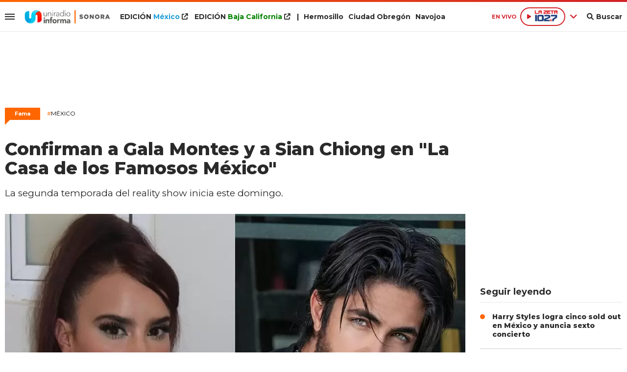

--- FILE ---
content_type: text/html; charset=ISO-8859-1
request_url: https://www.uniradiosonora.com/fama/confirman-gala-montes-sian-chiong-la-casa-famosos-mexico-n759637
body_size: 12009
content:
<!DOCTYPE html><html lang="es-MX" prefix="og: https://ogp.me/ns#"><head><title>Confirman a Gala Montes y a Sian Chiong en "La Casa de los Famosos México" - Uniradio Informa Sonora</title> <meta charset="iso-8859-1" /><meta name="description" content="La segunda temporada del reality show inicia este domingo." /><meta name="keywords" content="GALA MONTES, La Casa de los Famosos, La Casa de los Famosos México, Sian Chiong" /> <link rel="preload" href="https://statics.uniradiosonora.com/2024/07/crop/6698271944bc5__940x492.webp" as="image"> <link rel="canonical" href="https://www.uniradioinforma.com/fama/confirman-gala-montes-sian-chiong-la-casa-famosos-mexico-n759638" /> <meta name="robots" content="index, follow, max-image-preview:large"/> <link rel="amphtml" href="https://www.uniradiosonora.com/fama/confirman-gala-montes-sian-chiong-la-casa-famosos-mexico-n759637/amp"/> <meta property="og:url" content="https://www.uniradiosonora.com/fama/confirman-gala-montes-sian-chiong-la-casa-famosos-mexico-n759637" /> <meta property="og:title" content="Confirman a Gala Montes y a Sian Chiong en &quot;La Casa de los Famosos México&quot;" /> <meta property="og:description" content="La segunda temporada del reality show inicia este domingo." /> <meta property="og:image" content="https://statics.uniradiosonora.com/2024/07/6698271944bc5.jpg" /> <meta name="og:type" content="article" /> <meta name="og:site_name" content="Uniradio Informa Sonora" /> <meta name="og:region" content="Mexico" /> <meta name="og:country-name" content="Argentina" /> <meta name="twitter:card" content="summary_large_image" /> <meta name="twitter:title" content="Confirman a Gala Montes y a Sian Chiong en &quot;La Casa de los Famosos México&quot; - Uniradio Informa Sonora" /> <meta name="twitter:image" content="https://statics.uniradiosonora.com/2024/07/6698271944bc5.jpg" /> <meta name="twitter:site" content="@UniradioInforma" /> <meta name="twitter:creator" content="@UniradioInforma" /> <meta name="twitter:domain" content="https://www.uniradiosonora.com/" /> <meta name="twitter:description" content="La segunda temporada del reality show inicia este domingo." /> <script type="application/ld+json"> { "@context": "http:\/\/schema.org", "@type": "NewsArticle", "headline": "Confirman a Gala Montes y a Sian Chiong en \"La Casa de los Famosos M\u00e9xico\"", "name": "Confirman a Gala Montes y a Sian Chiong en \"La Casa de los Famosos M\u00e9xico\"", "description": "La segunda temporada del reality show inicia este domingo.", "url": "https:\/\/www.uniradiosonora.com\/fama\/confirman-gala-montes-sian-chiong-la-casa-famosos-mexico-n759637", "dateCreated": "2024-07-17T13:18:00-07:00", "dateModified": "2024-07-17T13:19:56-07:00", "articleSection": "Fama", "keywords": "", "datePublished": "2024-07-17T13:18:00-07:00", "publisher": { "@type": "Organization", "name": "Uniradio Informa Sonora", "logo": { "@type": "ImageObject", "url": "https:\/\/statics.uniradiosonora.com\/uniradio\/img\/global\/uniradio_rrss.png", "width": "512", "height": "512" } }, "mainEntityOfPage": { "@type": "WebPage", "@id": "https:\/\/www.uniradiosonora.com\/fama\/confirman-gala-montes-sian-chiong-la-casa-famosos-mexico-n759637" }, "author": { "@type": "Person", "name": "Uniradio Informa Sonora" }, "image": "https:\/\/statics.uniradiosonora.com\/2024\/07\/crop\/6698271944bc5__940x492.webp"
}</script> <script type="application/ld+json">{ "@context": "http://schema.org", "@type": "BreadcrumbList", "itemListElement": [{ "@type": "ListItem", "position": 1, "name": "Fama", "item": "https://www.uniradiosonora.com/fama/" },{ "@type": "ListItem", "position": 2, "name": "Confirman a Gala Montes y a Sian Chiong en &quot;La Casa de los Famosos México&quot;" }]
} </script> <meta name="theme-color" content="#ff6600"> <meta name="msapplication-navbutton-color" content="#ff6600"> <meta name="apple-mobile-web-app-status-bar-style" content="#ff6600"> <meta name="author" content="Sourtech"> <meta name="generator" content="AmuraCMS powered by Sourtech" /> <meta name="viewport" content="width=device-width, initial-scale=1"> <link rel="dns-prefetch" href="//code.jquery.com" /> <link rel="dns-prefetch" href="//fonts.googleapis.com" /> <link rel="dns-prefetch" href="//cdnjs.cloudflare.com" /> <link rel="dns-prefetch" href="//unpkg.com" /> <link rel="preconnect" href="https://fonts.googleapis.com"> <link rel="preconnect" href="https://fonts.gstatic.com" crossorigin> <link rel="dns-prefetch" href="//statics.uniradiosonora.com/"/><link rel="preconnect" href="https://statics.uniradiosonora.com/"/> <link rel="preload" href="https://fonts.googleapis.com/css2?family=Merriweather:wght@400;700&family=Montserrat:wght@400;500;600;700;800&display=swap" as="style" onload="this.onload=null;this.rel='stylesheet'"><link rel="preload" href="https://cdnjs.cloudflare.com/ajax/libs/font-awesome/6.1.0/css/all.min.css" as="style" onload="this.onload=null;this.rel='stylesheet'"><link rel="preload" href="https://cdnjs.cloudflare.com/ajax/libs/Swiper/7.0.2/swiper-bundle.css" as="style" onload="this.onload=null;this.rel='stylesheet'"><link rel="preload" href="https://cdnjs.cloudflare.com/ajax/libs/weather-icons/2.0.12/css/weather-icons.min.css" as="style" onload="this.onload=null;this.rel='stylesheet'"><link type="text/css" rel="stylesheet" href="https://statics.uniradiosonora.com/uniradio/css/uniradio.sonora.css?v=1690839493" /> <link rel="preload" as="font" href="https://statics.uniradiosonora.com/uniradio/webfonts/fa-solid-900.woff2" type="font/woff2" crossorigin="anonymous"><link rel="preload" as="font" href="https://statics.uniradiosonora.com/uniradio/webfonts/fa-brands-400.woff2" type="font/woff2" crossorigin="anonymous"> <link rel="shortcut icon" href="https://statics.uniradiosonora.com/uniradio/img/global/favicon.son.png"/><link rel="icon" href="https://statics.uniradiosonora.com/uniradio/img/global/favicon.son.png" sizes="32x32" /><link rel="apple-touch-icon" href="https://statics.uniradiosonora.com/uniradio/img/global/favicon.son.png" /><meta name="msapplication-TileImage" content="https://statics.uniradiosonora.com/uniradio/img/global/favicon.son.png" /> <!-- Global site tag (gtag.js) - Google Analytics --><script async src="https://www.googletagmanager.com/gtag/js?id=UA-15309780-1"></script><script>window.dataLayer= window.dataLayer || [];function gtag(){dataLayer.push(arguments);}	gtag('js', new Date());gtag('config', 'UA-15309780-1');</script> <!-- ANALYTICS 4 --><script async src="https://www.googletagmanager.com/gtag/js?id=G-280TDYEPEC"></script><script> window.dataLayer = window.dataLayer || []; function gtag(){dataLayer.push(arguments);} gtag('js', new Date()); gtag('config', 'G-280TDYEPEC');</script> <script type="text/javascript" language="javascript">	var sitioEplanning = '6a628';	var seccionEplanning = 'fama';	var subseccionEplanning = '';	var arrayPosiciones = new Array('PHmovil', 'M1', 'M2', 'M2P', 'M3', 'PHdesktop', 'Leaderboard', 'Box1','Box2', 'Leftbox', 'Bigbox', 'Halfpage', 'Flotantefijo');</script> <script type="text/javascript" src="https://statics.uniradiobaja.com/uniradio/js/eplanning.js"></script> </head><body> <main id="front" class="uniradio_sonora" data-root="https://www.uniradiosonora.com/"> <div class="stk-header"><div class="satelite v-light"><div class="wrapper"><div class="left-items"><div class="hamburger"><div class="hamburger-inner"><div class="bar bar1"></div><div class="bar bar2"></div><div class="bar bar3"></div><div class="bar bar4"></div></div></div> <div class="logo-top fijo"><a href="https://www.uniradiosonora.com/" title="Uniradio Informa Sonora"><img src="https://statics.uniradiosonora.com/uniradio/img/global/uniradio-informa-sonora.svg" alt="Uniradio Informa Sonora" width="455" height="72"></a></div><div class="top-nav"><ul><li class="edi mexico"><a target="_blank" href="https://www.uniradioinforma.com/" title="M&eacute;xico">EDICI&Oacute;N <span>M&eacute;xico</span> <i class="fa fa-external-link"></i></a></li> <li class="edi baja"><a target="_blank" href="https://www.uniradiobaja.com/" title="Baja California">EDICI&Oacute;N <span>Baja California</span> <i class="fa fa-external-link"></i></a></li> <li>|</li><li><a href="https://www.uniradiosonora.com/region/hermosillo" title="Hermosillo">Hermosillo</a></li><li><a href="https://www.uniradiosonora.com/region/ciudad-obregon" title="Ciudad Obreg&oacute;n">Ciudad Obreg&oacute;n</a></li><li><a href="https://www.uniradiosonora.com/region/navojoa" title="Navojoa">Navojoa</a></li></ul></div></div><div class="right-items fijo"><span class="fecha">M&eacute;xico 29 Enero de 2026</span> <div class="p-audio-stream p_sticky" id="jp_container_uniradio" role="application" aria-label="media player"> <div class="radio-controls"> <span class="live">EN VIVO</span> <div class="radio-actual"> <div class="radio listening" data-station="https://streamingcwsradio30.com:7027/stream?type=http&nocache=1"> <span class="play"><i class="fa-solid fa-play icon"></i></span><span><img src="https://statics.uniradiosonora.com/uniradio/img/global/1027-la-zeta.svg" width="64" height="34" alt="Zeta"></span> </div> </div> <span class="more"><i class="fa-solid fa-angle-down"></i></span> <div class="radios-list"> <div class="radio not" data-station="https://streamingcwsradio30.com:7026/stream?type=http&nocache=1"> <span class="play"><i class="fa-solid fa-play icon"></i></span> <span><img src="https://statics.uniradiosonora.com/uniradio/img/global/1003-stereo.svg" width="97" height="34" alt="Stereo 100.3 FM en vivo"></span> </div> <div class="radio not" data-station="https://streamingcwsradio30.com:7028/stream?type=http&nocache=1"> <span class="play"><i class="fa-solid fa-play icon"></i></span> <span><img src="https://statics.uniradiosonora.com/uniradio/img/global/1019-invasora.svg" width="150" height="64" alt="Invasora"></span> </div> <div class="radio not" data-station="https://streamingcwsradio30.com:7030/stream?type=http&nocache=1"> <span class="play"><i class="fa-solid fa-play icon"></i></span> <span><img src="https://statics.uniradiosonora.com/uniradio/img/global/985-la-zeta.svg" width="67" height="35" alt="La Zeta 95.5"></span> </div> <div class="radio not" data-station="https://streamingcwsradio30.com:7029/stream?type=http&nocache=1"> <span class="play"><i class="fa-solid fa-play icon"></i></span> <span><img src="https://statics.uniradiosonora.com/uniradio/img/global/905-invasora.svg" width="150" height="61" alt="Ã‘a Invasora 90.5"></span> </div> <div class="radio not" data-station="https://streamingcwsradio30.com:7032/stream?type=http&nocache=1"> <span class="play"><i class="fa-solid fa-play icon"></i></span> <span><img src="https://statics.uniradiosonora.com/uniradio/img/global/889-la-zeta.svg" width="150" height="81" alt="La Zeta 88.9"></span> </div> <div class="radio not" data-station="	https://streamingcwsradio30.com:7031/stream?type=http&nocache=1"> <span class="play"><i class="fa-solid fa-play icon"></i></span> <span><img src="https://statics.uniradiosonora.com/uniradio/img/global/1045_ke.svg" width="150" height="65" alt="Ke 104.5"></span> </div> </div> </div> <div id="radio_uniradio_header" class="jp-jplayer"></div> </div> <div class="bt-search"><div class="bt-search-open"><i class="fas fa-search"></i><span>Buscar</span></div> </div> </div></div><div class="mwrapper"><div class="sub-top"><div class="categorias"><a href="https://www.uniradiosonora.com/sociedad/" class="" title="Sociedad" >Sociedad</a><a href="https://www.uniradiosonora.com/gobierno/" class="" title="Gobierno" >Gobierno</a><a href="https://www.uniradiosonora.com/policiaca/" class="" title="Policiaca" >Policiaca</a><a href="https://www.uniradiosonora.com/salud/" class="" title="Salud" >Salud</a><a href="https://www.uniradiosonora.com/fama/" class="" title="Fama" >Fama</a><a href="https://www.uniradiosonora.com/negocios/" class="" title="Negocios" >Negocios</a><a href="https://www.uniradiosonora.com/mundo/" class="" title="Mundo" >Mundo</a><a href="https://www.uniradiosonora.com/deportes/" class="" title="Deportes" >Deportes</a><a href="https://www.uniradiosonora.com/ciencia-tecnologia/" class="" title="Ciencia y tecnología" >Ciencia y tecnología</a><a href="https://www.uniradiosonora.com/viral/" class="" title="Viral" >Viral</a> <a href="https://www.uniradiosonora.com/especial/naranjeros" title="Naranjeros" class="ahorra-dinero" style="color: #f60;">Naranjeros</a></li> </div> <div class="info-top"></div></div></div></div></div><div id="bn"></div> <div class="menu-desp"><nav class="nav-desp"><div id="close-menu" class="close"><i class="fa-solid fa-xmark"></i></div><div class="logo"><a href="https://www.uniradiosonora.com/" title="Uniradio Informa Sonora"><img src="https://statics.uniradiosonora.com/uniradio/img/global/uniradio-informa-sonora.svg" alt="Uniradio Informa Sonora" width="320" height="38"></a></div><div class="search-area"> <form id="search" class="frmSearch" method="get" action="https://www.uniradiosonora.com/search"> <input type="search" name="q" placeholder="Buscar" class="search-input"> <button class="action" aria-label="Buscar"><i class="fas fa-search"></i></button> </form> </div><ul class="menu-nav"> <li class="edicion mexico"><a target="_blank" href="https://www.uniradioinforma.com/" class="active" title="M&eacute;xico">EDICI&Oacute;N <span>M&eacute;xico</span></a> <i class="fa fa-external-link"></i></li> <li class="edicion baja"><a target="_blank" href="https://www.uniradiobaja.com/" class="active" title="Baja California">EDICI&Oacute;N <span>Baja California</span></a> <i class="fa fa-external-link"></i></li> <li class="edicion"><a href="https://www.uniradiosonora.com/region/hermosillo" class="active" title="Hermosillo"><i class="fas fa-plus"></i> Hermosillo</a></li> <li class="edicion"><a href="https://www.uniradiosonora.com/region/ciudad-obregon" class="active" title="Ciudad Obreg&oacute;n"><i class="fas fa-plus"></i> Ciudad Obreg&oacute;n</a></li><li class="edicion"><a href="https://www.uniradiosonora.com/region/navojoa" class="active" title="Navojoa"><i class="fas fa-plus"></i> Navojoa</a></li> <li class=""><a href="https://www.uniradiosonora.com/ultimas-noticias/" title="Últimas Noticias" class="">Últimas Noticias</a></li> <li class=""><a href="https://www.uniradiosonora.com/sociedad/" title="Sociedad" class="">Sociedad</a></li> <li class=""><a href="https://www.uniradiosonora.com/gobierno/" title="Gobierno" class="">Gobierno</a></li> <li class=""><a href="https://www.uniradiosonora.com/policiaca/" title="Policiaca" class="">Policiaca</a></li> <li class=""><a href="https://www.uniradiosonora.com/salud/" title="Salud" class="">Salud</a></li> <li class=""><a href="https://www.uniradiosonora.com/fama/" title="Fama" class="">Fama</a></li> <li class=""><a href="https://www.uniradiosonora.com/negocios/" title="Negocios" class="">Negocios</a></li> <li class=""><a href="https://www.uniradiosonora.com/mundo/" title="Mundo" class="">Mundo</a></li> <li class=""><a href="https://www.uniradiosonora.com/deportes/" title="Deportes" class="">Deportes</a></li> <li class=""><a href="https://www.uniradiosonora.com/ciencia-tecnologia/" title="Ciencia y tecnología" class="">Ciencia y tecnología</a></li> <li class=""><a href="https://www.uniradiosonora.com/viral/" title="Viral" class="">Viral</a></li> <li class=""><a href="https://www.uniradiosonora.com/reportajes-especiales/" title="Reportajes Especiales" class="active">Reportajes Especiales</a></li> <li class=""><a href="https://www.uniradiosonora.com/columnas/" title="Columnas" class="active">Columnas</a></li> <li class="ahorra-dinero"><a href="https://www.uniradiosonora.com/especial/naranjeros" title="Naranjeros" style="background: #f60;">Naranjeros</a></li></ul><div class="social"> <a href="https://www.facebook.com/UniradioSonora" target="_blank" rel="noopener nofollow" aria-label="Facebook"><i class="fab fa-facebook-f"></i></a> <a href="https://twitter.com/uniradiosonora" target="_blank" rel="noopener nofollow" aria-label="Twitter"><i class="fab fa-twitter"></i></a> <a href="https://www.youtube.com/@uniradiosonora/" target="_blank" rel="noopener nofollow" aria-label="Youtube"><i class="fab fa-youtube"></i></a> <a href="https://www.instagram.com/uniradiosonora/" target="_blank" rel="noopener nofollow" aria-label="Instagram"><i class="fab fa-instagram"></i></a> <a href="https://www.tiktok.com/@uniradiosonora" target="_blank" rel="noopener nofollow" aria-label="TikTok"><i class="fab fa-tiktok"></i></a> </div> <p class="emis"><strong>Emisoras de radio</strong></p> <div class="columns dos"> <div class="col"> <p class="emis">San Diego</p> <div class="emisoras"> <a href="https://www.invasora997.com" title="Invasora" target="_blank"><img src="https://statics.uniradiosonora.com/uniradio/img/global/emisoras/bc/invasora_997.png" alt="Invasora" width="150" height="73" loading="lazy"></a><a href="https://www.pulsarfm.com" title="Pulsar" target="_blank"><img src="https://statics.uniradiosonora.com/uniradio/img/global/emisoras/bc/pulsar_1073.png" alt="Pulsar" width="150" height="59" loading="lazy"></a> </div> </div> <div class="col"> <p class="emis">Tijuana</p> <div class="emisoras"> <a href="https://www.invasora945.com" title="Invasora 94.5" target="_blank"><img src="https://statics.uniradiosonora.com/uniradio/img/global/emisoras/bc/invasora_945.png" alt="La Invasora" width="150" height="73" loading="lazy"></a><a href="http://www.lapoderosa860.com/" title="La Poderosa 860" target="_blank"><img src="https://statics.uniradiosonora.com/uniradio/img/global/emisoras/bc/poderosa_860.png" alt="La Poderosa" width="150" height="50" loading="lazy"></a><a href="https://www.pulsarfm.com" title="Pulsar" target="_blank"><img src="https://statics.uniradiosonora.com/uniradio/img/global/emisoras/bc/pulsar_1073.png" alt="Pulsar" width="150" height="59" loading="lazy"></a> </div> </div> </div> <div class="columns dos"> <div class="col"> <p class="emis">Mexicali</p> <div class="emisoras"> <a href="https://www.invasora1049.com/" title="Invasora 104.9" target="_blank"><img src="https://statics.uniradiosonora.com/uniradio/img/global/emisoras/mexicali/invasora_1049.png" alt="La Invasora" width="150" height="69" loading="lazy"></a> </div> </div> <div class="col"> <p class="emis">Hermosillo</p> <div class="emisoras"> <a href="https://www.stereo100.com.mx" title="Stereo" target="_blank"><img src="https://statics.uniradiosonora.com/uniradio/img/global/emisoras/sonora/stereo_1003.png" alt="Stereo" width="150" height="65" loading="lazy"></a><a href="https://www.invasora1019.com" title="Invasora" target="_blank"><img src="https://statics.uniradiosonora.com/uniradio/img/global/emisoras/sonora/invasora_1019.png" alt="Invasora" width="150" height="64" loading="lazy"></a><a href="https://www.lazeta1027.com" title="La Z" target="_blank"><img src="https://statics.uniradiosonora.com/uniradio/img/global/emisoras/sonora/z_102.7.png" alt="La Z" width="150" height="78" loading="lazy"></a> </div> </div> </div> <div class="columns dos"> <div class="col"> <p class="emis">CD. Obreg&oacute;n</p> <div class="emisoras"> <a href="https://www.invasora905.com" title="Invasora 94.5" target="_blank"><img src="https://statics.uniradiosonora.com/uniradio/img/global/emisoras/sonora/invasora_905.png" alt="La Invasora" width="150" height="61" loading="lazy"></a><a href="https://www.lazeta985.com" title="La Z" target="_blank"><img src="https://statics.uniradiosonora.com/uniradio/img/global/emisoras/sonora/z_985.png" alt="La Z" width="150" height="78" loading="lazy"></a> </div> </div> <div class="col"> <p class="emis">Navojoa</p> <div class="emisoras"> <a href="https://www.ke1045.com" title="KE" target="_blank"><img src="https://statics.uniradiosonora.com/uniradio/img/global/emisoras/sonora/ke_1045.png" alt="KE" width="150" height="65" loading="lazy"></a><a href="https://www.zeta889.com" title="La Z" target="_blank"><img src="https://statics.uniradiosonora.com/uniradio/img/global/emisoras/sonora/z_889.png" alt="La Z" width="150" height="81" loading="lazy"></a> </div> </div> </div> </nav></div> <div class="contoy"> <div class="ficha-container"><div class="wrapper"> <div class="ada ada_top ada_mod" data-id="AD69|SON_LEADERBOARD"> <div class="ada-wrapper" > <div id='div-ada-69' style='width:728px; height:90px' class="ada-content"> <script type="text/javascript">eplAD4M("Leaderboard");</script> </div> </div> </div> <a class="tag" href="https://www.uniradiosonora.com/fama/" title="Fama">Fama</a> <p class="ky"><a href="https://www.uniradiosonora.com/temas/mexico-t17" title="México"><span>#</span>México</a></p> <div class="columns tres-uno"> <div class="col" > <div class="article infinit"> <article class="precontent obsAmuraArticle" data-link="https://www.uniradiosonora.com/fama/confirman-gala-montes-sian-chiong-la-casa-famosos-mexico-n759637" data-title="Confirman a Gala Montes y a Sian Chiong en &quot;La Casa de los Famosos México&quot;"> <h1 class="tit-ficha">Confirman a Gala Montes y a Sian Chiong en "La Casa de los Famosos México"</h1> <h2 class="sufix-ficha">La segunda temporada del reality show inicia este domingo.</h2> </article> <figure class="image-detail"> <picture> <source type="image/webp" media="(min-width: 1000px)" srcset="https://statics.uniradiosonora.com/2024/07/crop/6698271944bc5__940x492.webp"> <img class="cst_img" src="https://statics.uniradiosonora.com/2024/07/crop/6698271944bc5__400x209.webp" width="940" height="492" alt="Gala Montes y Sian Chiong" longdesc="IG: galamontes/sian_oficial" > </picture> <figcaption>Gala Montes y Sian Chiong <strong>IG: galamontes/sian_oficial</strong></figcaption> </figure> <div class="columns cincuenta-rest"> <div class="col"> </div> <div class="col"> <p class="autor"> por <strong>Redacción WEB</strong> </p><p class="miga">17/07/2024 13:18 / <a href="https://www.uniradiosonora.com/"><strong>Uniradio Informa Sonora</strong></a> / <a href="https://www.uniradiosonora.com/fama/" title="Fama">Fama</a> <span class="update">/ Actualizado al 17/07/2024</span></p> <div class="redes-share"> <div class="items unique"> <a href="#" class="redlink" title="Whatsapp" onclick="javascript:trackSocial('whatsapp', 'https://www.uniradiosonora.com/fama/confirman-gala-montes-sian-chiong-la-casa-famosos-mexico-n759637', 'Confirman\x20a\x20Gala\x20Montes\x20y\x20a\x20Sian\x20Chiong\x20en\x20\x22La\x20Casa\x20de\x20los\x20Famosos\x20M\u00E9xico\x22');return false"><i class="fab fa-whatsapp"></i></a> <a href="#" class="redlink" title="Twitter" onclick="javascript:trackSocial('twitter', 'https://www.uniradiosonora.com/fama/confirman-gala-montes-sian-chiong-la-casa-famosos-mexico-n759637', 'Confirman\x20a\x20Gala\x20Montes\x20y\x20a\x20Sian\x20Chiong\x20en\x20\x22La\x20Casa\x20de\x20los\x20Famosos\x20M\u00E9xico\x22');return false"><i class="fab fa-twitter"></i></a> <a href="#" class="redlink" title="Facebook" onclick="javascript:trackSocial('facebook', 'https://www.uniradiosonora.com/fama/confirman-gala-montes-sian-chiong-la-casa-famosos-mexico-n759637');return false"><i class="fab fa-facebook-square"></i></a> <a href="#" class="redlink" title="Linkedin" onclick="javascript:trackSocial('linkedin', 'https://www.uniradiosonora.com/fama/confirman-gala-montes-sian-chiong-la-casa-famosos-mexico-n759637', 'Confirman\x20a\x20Gala\x20Montes\x20y\x20a\x20Sian\x20Chiong\x20en\x20\x22La\x20Casa\x20de\x20los\x20Famosos\x20M\u00E9xico\x22');return false"><i class="fab fa-linkedin"></i></a> <a href="#" class="redlink d-sm-none" title="Telegram" onclick="javascript:trackSocial('telegram', 'https://www.uniradiosonora.com/fama/confirman-gala-montes-sian-chiong-la-casa-famosos-mexico-n759637', 'Confirman\x20a\x20Gala\x20Montes\x20y\x20a\x20Sian\x20Chiong\x20en\x20\x22La\x20Casa\x20de\x20los\x20Famosos\x20M\u00E9xico\x22');return false"><i class="fab fa-telegram-plane"></i></a> </div> </div> <article class="content"> <div class="ada ada_content ada_mod" data-id="AD76|SON_LEFTBOX"> <div class="ada-wrapper" > <div id='div-ada-76' style='' class="ada-content"> <script type="text/javascript">eplAD4M("Leftbox");</script> </div> </div> </div> <p>México.- A pocos días del inicio de la segunda temporada de <strong>"La Casa de los Famosos México"</strong>, ya se confirmaron dos participantes más.</p> <p>Este miércoles 17 de julio, se dio a conocer que <strong>Gala Montes y Sian Chiong</strong> forman parte del elenco que entrará al reality show.</p> <p><div class="raw-html-embed"><blockquote class="instagram-media" data-instgrm-captioned="" data-instgrm-permalink="https://www.instagram.com/reel/C9iL5jLverc/?utm_source=ig_embed&utm_campaign=loading" data-instgrm-version="14" style=" background:#FFF; border:0; border-radius:3px; box-shadow:0 0 1px 0 rgba(0,0,0,0.5),0 1px 10px 0 rgba(0,0,0,0.15); margin: 1px; max-width:540px; min-width:326px; padding:0; width:99.375%; width:-webkit-calc(100% - 2px); width:calc(100% - 2px);"><div style="padding:16px;"> <a href="https://www.instagram.com/reel/C9iL5jLverc/?utm_source=ig_embed&utm_campaign=loading" style=" background:#FFFFFF; line-height:0; padding:0 0; text-align:center; text-decoration:none; width:100%;" target="_blank"> <div style=" display: flex; flex-direction: row; align-items: center;"> <div style="background-color: #F4F4F4; border-radius: 50%; flex-grow: 0; height: 40px; margin-right: 14px; width: 40px;"></div></p> <div style="display: flex; flex-direction: column; flex-grow: 1; justify-content: center;"> <div style=" background-color: #F4F4F4; border-radius: 4px; flex-grow: 0; height: 14px; margin-bottom: 6px; width: 100px;"></div> <div style=" background-color: #F4F4F4; border-radius: 4px; flex-grow: 0; height: 14px; width: 60px;"></div></div></div><div style="padding: 19% 0;"></div> <div style="display:block; height:50px; margin:0 auto 12px; width:50px;"><svg width="50px" height="50px" viewBox="0 0 60 60" version="1.1" xmlns="https://www.w3.org/2000/svg" xmlns:xlink="https://www.w3.org/1999/xlink"><g stroke="none" stroke-width="1" fill="none" fill-rule="evenodd"><g transform="translate(-511.000000, -20.000000)" fill="#000000"><g><path d="M556.869,30.41 C554.814,30.41 553.148,32.076 553.148,34.131 C553.148,36.186 554.814,37.852 556.869,37.852 C558.924,37.852 560.59,36.186 560.59,34.131 C560.59,32.076 558.924,30.41 556.869,30.41 M541,60.657 C535.114,60.657 530.342,55.887 530.342,50 C530.342,44.114 535.114,39.342 541,39.342 C546.887,39.342 551.658,44.114 551.658,50 C551.658,55.887 546.887,60.657 541,60.657 M541,33.886 C532.1,33.886 524.886,41.1 524.886,50 C524.886,58.899 532.1,66.113 541,66.113 C549.9,66.113 557.115,58.899 557.115,50 C557.115,41.1 549.9,33.886 541,33.886 M565.378,62.101 C565.244,65.022 564.756,66.606 564.346,67.663 C563.803,69.06 563.154,70.057 562.106,71.106 C561.058,72.155 560.06,72.803 558.662,73.347 C557.607,73.757 556.021,74.244 553.102,74.378 C549.944,74.521 548.997,74.552 541,74.552 C533.003,74.552 532.056,74.521 528.898,74.378 C525.979,74.244 524.393,73.757 523.338,73.347 C521.94,72.803 520.942,72.155 519.894,71.106 C518.846,70.057 518.197,69.06 517.654,67.663 C517.244,66.606 516.755,65.022 516.623,62.101 C516.479,58.943 516.448,57.996 516.448,50 C516.448,42.003 516.479,41.056 516.623,37.899 C516.755,34.978 517.244,33.391 517.654,32.338 C518.197,30.938 518.846,29.942 519.894,28.894 C520.942,27.846 521.94,27.196 523.338,26.654 C524.393,26.244 525.979,25.756 528.898,25.623 C532.057,25.479 533.004,25.448 541,25.448 C548.997,25.448 549.943,25.479 553.102,25.623 C556.021,25.756 557.607,26.244 558.662,26.654 C560.06,27.196 561.058,27.846 562.106,28.894 C563.154,29.942 563.803,30.938 564.346,32.338 C564.756,33.391 565.244,34.978 565.378,37.899 C565.522,41.056 565.552,42.003 565.552,50 C565.552,57.996 565.522,58.943 565.378,62.101 M570.82,37.631 C570.674,34.438 570.167,32.258 569.425,30.349 C568.659,28.377 567.633,26.702 565.965,25.035 C564.297,23.368 562.623,22.342 560.652,21.575 C558.743,20.834 556.562,20.326 553.369,20.18 C550.169,20.033 549.148,20 541,20 C532.853,20 531.831,20.033 528.631,20.18 C525.438,20.326 523.257,20.834 521.349,21.575 C519.376,22.342 517.703,23.368 516.035,25.035 C514.368,26.702 513.342,28.377 512.574,30.349 C511.834,32.258 511.326,34.438 511.181,37.631 C511.035,40.831 511,41.851 511,50 C511,58.147 511.035,59.17 511.181,62.369 C511.326,65.562 511.834,67.743 512.574,69.651 C513.342,71.625 514.368,73.296 516.035,74.965 C517.703,76.634 519.376,77.658 521.349,78.425 C523.257,79.167 525.438,79.673 528.631,79.82 C531.831,79.965 532.853,80.001 541,80.001 C549.148,80.001 550.169,79.965 553.369,79.82 C556.562,79.673 558.743,79.167 560.652,78.425 C562.623,77.658 564.297,76.634 565.965,74.965 C567.633,73.296 568.659,71.625 569.425,69.651 C570.167,67.743 570.674,65.562 570.82,62.369 C570.966,59.17 571,58.147 571,50 C571,41.851 570.966,40.831 570.82,37.631"></path></g></g></g></svg></div><div style="padding-top: 8px;"> <div style=" color:#3897f0; font-family:Arial,sans-serif; font-size:14px; font-style:normal; font-weight:550; line-height:18px;">Ver esta publicación en Instagram</div></div><div style="padding: 12.5% 0;"></div> <div style="display: flex; flex-direction: row; margin-bottom: 14px; align-items: center;"><div> <div style="background-color: #F4F4F4; border-radius: 50%; height: 12.5px; width: 12.5px; transform: translateX(0px) translateY(7px);"></div> <div style="background-color: #F4F4F4; height: 12.5px; transform: rotate(-45deg) translateX(3px) translateY(1px); width: 12.5px; flex-grow: 0; margin-right: 14px; margin-left: 2px;"></div> <div style="background-color: #F4F4F4; border-radius: 50%; height: 12.5px; width: 12.5px; transform: translateX(9px) translateY(-18px);"></div></div><div style="margin-left: 8px;"> <div style=" background-color: #F4F4F4; border-radius: 50%; flex-grow: 0; height: 20px; width: 20px;"></div> <div style=" width: 0; height: 0; border-top: 2px solid transparent; border-left: 6px solid #f4f4f4; border-bottom: 2px solid transparent; transform: translateX(16px) translateY(-4px) rotate(30deg)"></div></div><div style="margin-left: auto;"> <div style=" width: 0px; border-top: 8px solid #F4F4F4; border-right: 8px solid transparent; transform: translateY(16px);"></div> <div style=" background-color: #F4F4F4; flex-grow: 0; height: 12px; width: 16px; transform: translateY(-4px);"></div> <div style=" width: 0; height: 0; border-top: 8px solid #F4F4F4; border-left: 8px solid transparent; transform: translateY(-4px) translateX(8px);"></div></div></div> <div style="display: flex; flex-direction: column; flex-grow: 1; justify-content: center; margin-bottom: 24px;"> <div style=" background-color: #F4F4F4; border-radius: 4px; flex-grow: 0; height: 14px; margin-bottom: 6px; width: 224px;"></div> <div style=" background-color: #F4F4F4; border-radius: 4px; flex-grow: 0; height: 14px; width: 144px;"></div></div></a><p style=" color:#c9c8cd; font-family:Arial,sans-serif; font-size:14px; line-height:17px; margin-bottom:0; margin-top:8px; overflow:hidden; padding:8px 0 7px; text-align:center; text-overflow:ellipsis; white-space:nowrap;"><a href="https://www.instagram.com/reel/C9iL5jLverc/?utm_source=ig_embed&utm_campaign=loading" style=" color:#c9c8cd; font-family:Arial,sans-serif; font-size:14px; font-style:normal; font-weight:normal; line-height:17px; text-decoration:none;" target="_blank">Una publicación compartida de La Casa de los Famosos México (@lacasafamososmx)</a></p> </div></blockquote> <script async="" src="//www.instagram.com/embed.js"></script></div><p>La actriz, de 23 años, y el actor, de 30, ya trabajaron juntos en 2020, cuando participaron en la telenovela "La mexicana y el güero".</p> <div class="rela"> <div class="pic"> <a href="https://www.uniradiosonora.com/fama/mariana-echeverria-decima-participante-la-casa-famosos-mexico-n759130" title="Mariana Echeverría es la décima participante de &quot;La Casa de los Famosos México&quot;"><img src="https://statics.uniradiosonora.com/2024/07/crop/66957e1ca1542__190x122.webp" alt="Mariana Echeverría es la décima participante de &quot;La Casa de los Famosos México&quot;" width="190" height="122" loading="lazy"></a> </div> <div class="info"> <span class="sat">Lee tambi&eacute;n</span> <h3 class="tit"><a href="https://www.uniradiosonora.com/fama/mariana-echeverria-decima-participante-la-casa-famosos-mexico-n759130" title="Mariana Echeverría es la décima participante de &quot;La Casa de los Famosos México&quot;">Mariana Echeverría es la décima participante de &quot;La Casa de los Famosos México&quot;</a></h3> </div></div> <p><div class="raw-html-embed"><blockquote class="instagram-media" data-instgrm-captioned="" data-instgrm-permalink="https://www.instagram.com/reel/C9iNky5hbYa/?utm_source=ig_embed&utm_campaign=loading" data-instgrm-version="14" style=" background:#FFF; border:0; border-radius:3px; box-shadow:0 0 1px 0 rgba(0,0,0,0.5),0 1px 10px 0 rgba(0,0,0,0.15); margin: 1px; max-width:540px; min-width:326px; padding:0; width:99.375%; width:-webkit-calc(100% - 2px); width:calc(100% - 2px);"><div style="padding:16px;"> <a href="https://www.instagram.com/reel/C9iNky5hbYa/?utm_source=ig_embed&utm_campaign=loading" style=" background:#FFFFFF; line-height:0; padding:0 0; text-align:center; text-decoration:none; width:100%;" target="_blank"> <div style=" display: flex; flex-direction: row; align-items: center;"> <div style="background-color: #F4F4F4; border-radius: 50%; flex-grow: 0; height: 40px; margin-right: 14px; width: 40px;"></div></p> <div style="display: flex; flex-direction: column; flex-grow: 1; justify-content: center;"> <div style=" background-color: #F4F4F4; border-radius: 4px; flex-grow: 0; height: 14px; margin-bottom: 6px; width: 100px;"></div> <div style=" background-color: #F4F4F4; border-radius: 4px; flex-grow: 0; height: 14px; width: 60px;"></div></div></div><div style="padding: 19% 0;"></div> <div style="display:block; height:50px; margin:0 auto 12px; width:50px;"><svg width="50px" height="50px" viewBox="0 0 60 60" version="1.1" xmlns="https://www.w3.org/2000/svg" xmlns:xlink="https://www.w3.org/1999/xlink"><g stroke="none" stroke-width="1" fill="none" fill-rule="evenodd"><g transform="translate(-511.000000, -20.000000)" fill="#000000"><g><path d="M556.869,30.41 C554.814,30.41 553.148,32.076 553.148,34.131 C553.148,36.186 554.814,37.852 556.869,37.852 C558.924,37.852 560.59,36.186 560.59,34.131 C560.59,32.076 558.924,30.41 556.869,30.41 M541,60.657 C535.114,60.657 530.342,55.887 530.342,50 C530.342,44.114 535.114,39.342 541,39.342 C546.887,39.342 551.658,44.114 551.658,50 C551.658,55.887 546.887,60.657 541,60.657 M541,33.886 C532.1,33.886 524.886,41.1 524.886,50 C524.886,58.899 532.1,66.113 541,66.113 C549.9,66.113 557.115,58.899 557.115,50 C557.115,41.1 549.9,33.886 541,33.886 M565.378,62.101 C565.244,65.022 564.756,66.606 564.346,67.663 C563.803,69.06 563.154,70.057 562.106,71.106 C561.058,72.155 560.06,72.803 558.662,73.347 C557.607,73.757 556.021,74.244 553.102,74.378 C549.944,74.521 548.997,74.552 541,74.552 C533.003,74.552 532.056,74.521 528.898,74.378 C525.979,74.244 524.393,73.757 523.338,73.347 C521.94,72.803 520.942,72.155 519.894,71.106 C518.846,70.057 518.197,69.06 517.654,67.663 C517.244,66.606 516.755,65.022 516.623,62.101 C516.479,58.943 516.448,57.996 516.448,50 C516.448,42.003 516.479,41.056 516.623,37.899 C516.755,34.978 517.244,33.391 517.654,32.338 C518.197,30.938 518.846,29.942 519.894,28.894 C520.942,27.846 521.94,27.196 523.338,26.654 C524.393,26.244 525.979,25.756 528.898,25.623 C532.057,25.479 533.004,25.448 541,25.448 C548.997,25.448 549.943,25.479 553.102,25.623 C556.021,25.756 557.607,26.244 558.662,26.654 C560.06,27.196 561.058,27.846 562.106,28.894 C563.154,29.942 563.803,30.938 564.346,32.338 C564.756,33.391 565.244,34.978 565.378,37.899 C565.522,41.056 565.552,42.003 565.552,50 C565.552,57.996 565.522,58.943 565.378,62.101 M570.82,37.631 C570.674,34.438 570.167,32.258 569.425,30.349 C568.659,28.377 567.633,26.702 565.965,25.035 C564.297,23.368 562.623,22.342 560.652,21.575 C558.743,20.834 556.562,20.326 553.369,20.18 C550.169,20.033 549.148,20 541,20 C532.853,20 531.831,20.033 528.631,20.18 C525.438,20.326 523.257,20.834 521.349,21.575 C519.376,22.342 517.703,23.368 516.035,25.035 C514.368,26.702 513.342,28.377 512.574,30.349 C511.834,32.258 511.326,34.438 511.181,37.631 C511.035,40.831 511,41.851 511,50 C511,58.147 511.035,59.17 511.181,62.369 C511.326,65.562 511.834,67.743 512.574,69.651 C513.342,71.625 514.368,73.296 516.035,74.965 C517.703,76.634 519.376,77.658 521.349,78.425 C523.257,79.167 525.438,79.673 528.631,79.82 C531.831,79.965 532.853,80.001 541,80.001 C549.148,80.001 550.169,79.965 553.369,79.82 C556.562,79.673 558.743,79.167 560.652,78.425 C562.623,77.658 564.297,76.634 565.965,74.965 C567.633,73.296 568.659,71.625 569.425,69.651 C570.167,67.743 570.674,65.562 570.82,62.369 C570.966,59.17 571,58.147 571,50 C571,41.851 570.966,40.831 570.82,37.631"></path></g></g></g></svg></div><div style="padding-top: 8px;"> <div style=" color:#3897f0; font-family:Arial,sans-serif; font-size:14px; font-style:normal; font-weight:550; line-height:18px;">Ver esta publicación en Instagram</div></div><div style="padding: 12.5% 0;"></div> <div style="display: flex; flex-direction: row; margin-bottom: 14px; align-items: center;"><div> <div style="background-color: #F4F4F4; border-radius: 50%; height: 12.5px; width: 12.5px; transform: translateX(0px) translateY(7px);"></div> <div style="background-color: #F4F4F4; height: 12.5px; transform: rotate(-45deg) translateX(3px) translateY(1px); width: 12.5px; flex-grow: 0; margin-right: 14px; margin-left: 2px;"></div> <div style="background-color: #F4F4F4; border-radius: 50%; height: 12.5px; width: 12.5px; transform: translateX(9px) translateY(-18px);"></div></div><div style="margin-left: 8px;"> <div style=" background-color: #F4F4F4; border-radius: 50%; flex-grow: 0; height: 20px; width: 20px;"></div> <div style=" width: 0; height: 0; border-top: 2px solid transparent; border-left: 6px solid #f4f4f4; border-bottom: 2px solid transparent; transform: translateX(16px) translateY(-4px) rotate(30deg)"></div></div><div style="margin-left: auto;"> <div style=" width: 0px; border-top: 8px solid #F4F4F4; border-right: 8px solid transparent; transform: translateY(16px);"></div> <div style=" background-color: #F4F4F4; flex-grow: 0; height: 12px; width: 16px; transform: translateY(-4px);"></div> <div style=" width: 0; height: 0; border-top: 8px solid #F4F4F4; border-left: 8px solid transparent; transform: translateY(-4px) translateX(8px);"></div></div></div> <div style="display: flex; flex-direction: column; flex-grow: 1; justify-content: center; margin-bottom: 24px;"> <div style=" background-color: #F4F4F4; border-radius: 4px; flex-grow: 0; height: 14px; margin-bottom: 6px; width: 224px;"></div> <div style=" background-color: #F4F4F4; border-radius: 4px; flex-grow: 0; height: 14px; width: 144px;"></div></div></a><p style=" color:#c9c8cd; font-family:Arial,sans-serif; font-size:14px; line-height:17px; margin-bottom:0; margin-top:8px; overflow:hidden; padding:8px 0 7px; text-align:center; text-overflow:ellipsis; white-space:nowrap;"><a href="https://www.instagram.com/reel/C9iNky5hbYa/?utm_source=ig_embed&utm_campaign=loading" style=" color:#c9c8cd; font-family:Arial,sans-serif; font-size:14px; font-style:normal; font-weight:normal; line-height:17px; text-decoration:none;" target="_blank">Una publicación compartida de La Casa de los Famosos México (@lacasafamososmx)</a></p> </div></blockquote> <script async="" src="//www.instagram.com/embed.js"></script></div><p>Gala y Sian son los confirmados número 11 y 12, respectivamente, y se espera que el próximo domingo anuncien a los últimos dos famosos que participarán en el programa.</p> <div class="rela"> <div class="pic"> <a href="https://www.uniradiosonora.com/fama/karime-pindter-participara-la-casa-famosos-n758292" title="Karime Pindter participará en &quot;La Casa de los Famosos&quot;"><img src="https://statics.uniradiosonora.com/2024/07/crop/668ee27baabf2__190x122.webp" alt="Karime Pindter participará en &quot;La Casa de los Famosos&quot;" width="190" height="122" loading="lazy"></a> </div> <div class="info"> <span class="sat">Lee tambi&eacute;n</span> <h3 class="tit"><a href="https://www.uniradiosonora.com/fama/karime-pindter-participara-la-casa-famosos-n758292" title="Karime Pindter participará en &quot;La Casa de los Famosos&quot;">Karime Pindter participará en &quot;La Casa de los Famosos&quot;</a></h3> </div></div> <p><strong>Mariana Echeverría, Karime Prindter, Luis "El Potro" Caballero, Sabine Moussier, Arath de la Torre, Ricardo "Pepe" Peralta, Agustín Fernández, Shanik Berman, Mario Bezares y Brigitte Bozzo</strong>, también participarán en el reality show.</p> <p>Se especula que <strong>Aracely Ordaz "Gomita" y Adrián Marcelo</strong> son los últimos dos participantes de la casa.</p> <p>"La Casa de los Famosos México" iniciará este domingo 21 de julio a las 8 PM (hora centro de México) y se transmitirá 24/7 por medio de la plataforma de streaming Vix.</p> <div class="rela"> <div class="pic"> <a href="https://www.uniradiosonora.com/fama/ricardo-peralta-octavo-inquilino-la-casa-famosos-mexico-n757448" title="Ricardo Peralta, octavo inquilino de &quot;La Casa de los famosos México&quot;"><img src="https://statics.uniradiosonora.com/2024/07/crop/668832cc0aeba__190x122.webp" alt="Ricardo Peralta, octavo inquilino de &quot;La Casa de los famosos México&quot;" width="190" height="122" loading="lazy"></a> </div> <div class="info"> <span class="sat">Lee tambi&eacute;n</span> <h3 class="tit"><a href="https://www.uniradiosonora.com/fama/ricardo-peralta-octavo-inquilino-la-casa-famosos-mexico-n757448" title="Ricardo Peralta, octavo inquilino de &quot;La Casa de los famosos México&quot;">Ricardo Peralta, octavo inquilino de &quot;La Casa de los famosos México&quot;</a></h3> </div></div> </p> </article> <div class="tags-content"> <strong>Temas relacionados</strong> <a href="https://www.uniradiosonora.com/tags/gala-montes-t85405" title="GALA MONTES">GALA MONTES</a> <a href="https://www.uniradiosonora.com/tags/la-casa-famosos-t93293" title="La Casa de los Famosos">La Casa de los Famosos</a> <a href="https://www.uniradiosonora.com/tags/la-casa-famosos-mexico-t116816" title="La Casa de los Famosos México">La Casa de los Famosos México</a> <a href="https://www.uniradiosonora.com/tags/sian-chiong-t117062" title="Sian Chiong">Sian Chiong</a> </div> </div></div> <div ></div> </div> <div id="obsAmuraNews"></div> <div class="last-news"> <h2 class="tit-section-mini light">Siga leyendo</h2> <article class="noti-box top"> <div class="columns uno-dos-nobreak"> <figure> <a href="https://www.uniradiosonora.com/fama/guillermo-toro-confirma-hay-version-extendida-frankenstein-n866685" title="Guillermo del Toro confirma que hay versión extendida de &quot;Frankenstein&quot;"> <picture> <source type="image/webp" media="(min-width: 1000px)" srcset="https://statics.uniradiosonora.com/2026/01/crop/697c0380d0df2__190x122.webp"> <img class="cst_img" loading="lazy" src="https://statics.uniradiosonora.com/2026/01/crop/697c0380d0df2__190x122.webp" width="190" height="122" alt="Guillermo del Toro confirma que hay versión extendida de &quot;Frankenstein&quot;" > </picture> </a> </figure> <div class="info"> <h3 class="tit"><a href="https://www.uniradiosonora.com/fama/guillermo-toro-confirma-hay-version-extendida-frankenstein-n866685" title="Guillermo del Toro confirma que hay versión extendida de &quot;Frankenstein&quot;" data-format="3">Guillermo del Toro confirma que hay versión extendida de "Frankenstein"</a></h3> </div> </div> </article> <article class="noti-box top"> <div class="columns uno-dos-nobreak"> <figure> <a href="https://www.uniradiosonora.com/fama/montserrat-oliver-sufrio-racismo-estados-unidos-n866680" title="Montserrat Oliver sufrió racismo en Estados Unidos"> <picture> <source type="image/webp" media="(min-width: 1000px)" srcset="https://statics.uniradiosonora.com/2026/01/crop/697bff88d4cf6__190x122.webp"> <img class="cst_img" loading="lazy" src="https://statics.uniradiosonora.com/2026/01/crop/697bff88d4cf6__190x122.webp" width="190" height="122" alt="Montserrat Oliver sufrió racismo en Estados Unidos" > </picture> </a> </figure> <div class="info"> <h3 class="tit"><a href="https://www.uniradiosonora.com/fama/montserrat-oliver-sufrio-racismo-estados-unidos-n866680" title="Montserrat Oliver sufrió racismo en Estados Unidos" data-format="3">Montserrat Oliver sufrió racismo en Estados Unidos</a></h3> </div> </div> </article> <article class="noti-box top"> <div class="columns uno-dos-nobreak"> <figure> <a href="https://www.uniradiosonora.com/fama/alfredo-adame-sentenciado-dano-moral-diana-golden-n866665" title="Alfredo Adame es sentenciado por daño moral contra Diana Golden"> <picture> <source type="image/webp" media="(min-width: 1000px)" srcset="https://statics.uniradiosonora.com/2026/01/crop/697bf845cc18a__190x122.webp"> <img class="cst_img" loading="lazy" src="https://statics.uniradiosonora.com/2026/01/crop/697bf845cc18a__190x122.webp" width="190" height="122" alt="Alfredo Adame es sentenciado por daño moral contra Diana Golden" > </picture> </a> </figure> <div class="info"> <h3 class="tit"><a href="https://www.uniradiosonora.com/fama/alfredo-adame-sentenciado-dano-moral-diana-golden-n866665" title="Alfredo Adame es sentenciado por daño moral contra Diana Golden" data-format="3">Alfredo Adame es sentenciado por daño moral contra Diana Golden</a></h3> </div> </div> </article> <article class="noti-box top"> <div class="columns uno-dos-nobreak"> <figure> <a href="https://www.uniradiosonora.com/fama/shakira-aparece-documental-cuando-nadie-me-ve-alejandro-sanz-n866658" title="Shakira aparece en el documental &quot;Cuando nadie me ve&quot; de Alejandro Sanz"> <picture> <source type="image/webp" media="(min-width: 1000px)" srcset="https://statics.uniradiosonora.com/2026/01/crop/697befdf96180__190x122.webp"> <img class="cst_img" loading="lazy" src="https://statics.uniradiosonora.com/2026/01/crop/697befdf96180__190x122.webp" width="190" height="122" alt="Shakira aparece en el documental &quot;Cuando nadie me ve&quot; de Alejandro Sanz" > </picture> </a> </figure> <div class="info"> <h3 class="tit"><a href="https://www.uniradiosonora.com/fama/shakira-aparece-documental-cuando-nadie-me-ve-alejandro-sanz-n866658" title="Shakira aparece en el documental &quot;Cuando nadie me ve&quot; de Alejandro Sanz" data-format="3">Shakira aparece en el documental "Cuando nadie me ve" de Alejandro Sanz</a></h3> </div> </div> </article> <article class="noti-box top"> <div class="columns uno-dos-nobreak"> <figure> <a href="https://www.uniradiosonora.com/fama/afirman-julian-figueroa-estaba-punto-divorciarse-imelda-garza-tunon-n866587" title="Afirman que Julián Figueroa estaba a punto de divorciarse de Imelda Garza-Tuñón"> <picture> <source type="image/webp" media="(min-width: 1000px)" srcset="https://statics.uniradiosonora.com/2026/01/crop/697bcc3767d60__190x122.webp"> <img class="cst_img" loading="lazy" src="https://statics.uniradiosonora.com/2026/01/crop/697bcc3767d60__190x122.webp" width="190" height="122" alt="Afirman que Julián Figueroa estaba a punto de divorciarse de Imelda Garza-Tuñón" > </picture> </a> </figure> <div class="info"> <h3 class="tit"><a href="https://www.uniradiosonora.com/fama/afirman-julian-figueroa-estaba-punto-divorciarse-imelda-garza-tunon-n866587" title="Afirman que Julián Figueroa estaba a punto de divorciarse de Imelda Garza-Tuñón" data-format="3">Afirman que Julián Figueroa estaba a punto de divorciarse de Imelda Garza-Tuñón</a></h3> </div> </div> </article> </div> </div> <div class="col"> <div class="mod-aside"> <div class="ada ada_sidebar ada_mod" data-id="AD74|SON_BOX1"> <div class="ada-wrapper" > <div id='div-ada-74' style='width:300px; height:250px' class="ada-content"> <script type="text/javascript">eplAD4M("Box1");</script> </div> </div> </div> <div class="last-news"> <h2 class="tit-section-mini">Seguir leyendo</h2> <ul> <li><a href="https://www.uniradiosonora.com/fama/harry-styles-logra-cinco-sold-out-mexico-anuncia-sexto-concierto-n866582" title="Harry Styles logra cinco sold out en México y anuncia sexto concierto">Harry Styles logra cinco sold out en México y anuncia sexto concierto</a></li> </ul> <ul> <li><a href="https://www.uniradiosonora.com/fama/maribel-guardia-asegura-su-nieto-odia-n866575" title="Maribel Guardia asegura que su nieto la odia">Maribel Guardia asegura que su nieto la odia</a></li> </ul> <ul> <li><a href="https://www.uniradiosonora.com/fama/karol-g-le-paga-cuenta-comensales-restaurante-provenza-n866566" title="Karol G le paga la cuenta a comensales en restaurante de Provenza">Karol G le paga la cuenta a comensales en restaurante de Provenza</a></li> </ul> <ul> <li><a href="https://www.uniradiosonora.com/fama/claudia-lizaldi-descubrio-su-novio-chat-citas-n866545" title="Claudia Lizaldi descubrió a su novio en un chat de citas">Claudia Lizaldi descubrió a su novio en un chat de citas</a></li> </ul> <ul> <li><a href="https://www.uniradiosonora.com/fama/nicki-minaj-declara-fan-numero-uno-donald-trump-n866525" title="Nicki Minaj se declara &quot;fan número uno&quot; de Donald Trump">Nicki Minaj se declara "fan número uno" de Donald Trump</a></li> </ul> </div> <div class="ada ada_sidebar ada_mod" data-id="AD75|SON_BOX2"> <div class="ada-wrapper" > <div id='div-ada-75' style='width:300px; height:250px' class="ada-content"> <script type="text/javascript">eplAD4M("Box2");</script> </div> </div> </div> <div class=""> <div class="mas-visto mod45"> <h2 class="tit-box"><span class="tx">Lo Más leído</span></h2> <ol class="list-counter"> <li> <article class="noti-box list"> <div class="columns dos-uno-nobreak"> <div class="info"> <span class="sect">Fama</span> <h3 class="tit"><a href="https://www.uniradiosonora.com/fama/desaparece-ismael-esqueda-nieto-lucha-villa-activan-alerta-busqueda-n866074" title="Desaparece Ismael Esqueda, nieto de Lucha Villa; activan alerta de búsqueda">Desaparece Ismael Esqueda, nieto de Lucha Villa; activan alerta de búsqueda</a></h3> </div> <figure> <a href="https://www.uniradiosonora.com/fama/desaparece-ismael-esqueda-nieto-lucha-villa-activan-alerta-busqueda-n866074" title="Desaparece Ismael Esqueda, nieto de Lucha Villa; activan alerta de búsqueda" class="wlz"> <picture> <source type="image/webp" media="(min-width: 1000px)" srcset="https://statics.uniradiosonora.com/2026/01/crop/69790ce35285f__160x90.webp"> <img class="cst_img" src="https://statics.uniradiosonora.com/2026/01/crop/69790ce35285f__160x90.webp" width="160" height="90" alt="Lucha Villa" longdesc="RRSS" > </picture> </a> </figure> </div> </article> </li> <li> <article class="noti-box list"> <div class="columns dos-uno-nobreak"> <div class="info"> <span class="sect">Gobierno</span> <h3 class="tit"><a href="https://www.uniradiosonora.com/gobierno/no-voy-entrar-polemica-director-fbi-dice-sheinbaum-n866045" title="&quot;No voy a entrar en polémica con el director del FBI&quot;, dice Sheinbaum">"No voy a entrar en polémica con el director del FBI", dice Sheinbaum</a></h3> </div> <figure> <a href="https://www.uniradiosonora.com/gobierno/no-voy-entrar-polemica-director-fbi-dice-sheinbaum-n866045" title="&quot;No voy a entrar en polémica con el director del FBI&quot;, dice Sheinbaum" class="wlz"> <picture> <source type="image/webp" media="(min-width: 1000px)" srcset="https://statics.uniradiosonora.com/2026/01/crop/6978e32c5dc4e__160x90.webp"> <img class="cst_img" src="https://statics.uniradiosonora.com/2026/01/crop/6978e32c5dc4e__160x90.webp" width="160" height="90" alt="Claudia Sheinbaum" longdesc="Agencia EL UNIVERSAL/Carlos Mejía/RDB." > </picture> </a> </figure> </div> </article> </li> <li> <article class="noti-box list"> <div class="columns dos-uno-nobreak"> <div class="info"> <span class="sect">Fama</span> <h3 class="tit"><a href="https://www.uniradiosonora.com/fama/fallece-alexis-ortega-actor-doblaje-tom-holland-n866034" title="Fallece Alexis Ortega, actor de doblaje de Tom Holland">Fallece Alexis Ortega, actor de doblaje de Tom Holland</a></h3> </div> <figure> <a href="https://www.uniradiosonora.com/fama/fallece-alexis-ortega-actor-doblaje-tom-holland-n866034" title="Fallece Alexis Ortega, actor de doblaje de Tom Holland" class="wlz"> <picture> <source type="image/webp" media="(min-width: 1000px)" srcset="https://statics.uniradiosonora.com/2026/01/crop/6978ef5741377__160x90.webp"> <img class="cst_img" src="https://statics.uniradiosonora.com/2026/01/crop/6978ef5741377__160x90.webp" width="160" height="90" alt="Alexis Ortega" longdesc="RRSS" > </picture> </a> </figure> </div> </article> </li> <li> <article class="noti-box list"> <div class="columns dos-uno-nobreak"> <div class="info"> <span class="sect">Gobierno</span> <h3 class="tit"><a href="https://www.uniradiosonora.com/gobierno/llaman-tramitar-cartilla-militar-2026-hermosillo-n865970" title="Llaman a tramitar la cartilla militar 2026 en Hermosillo">Llaman a tramitar la cartilla militar 2026 en Hermosillo</a></h3> </div> <figure> <a href="https://www.uniradiosonora.com/gobierno/llaman-tramitar-cartilla-militar-2026-hermosillo-n865970" title="Llaman a tramitar la cartilla militar 2026 en Hermosillo" class="wlz"> <picture> <source type="image/webp" media="(min-width: 1000px)" srcset="https://statics.uniradiosonora.com/2026/01/crop/6977fd9060bb2__160x90.webp"> <img class="cst_img" src="https://statics.uniradiosonora.com/2026/01/crop/6977fd9060bb2__160x90.webp" width="160" height="90" alt="Cartilla Militar" longdesc="Archivo" > </picture> </a> </figure> </div> </article> </li> <li> <article class="noti-box list"> <div class="columns dos-uno-nobreak"> <div class="info"> <span class="sect">Deportes</span> <h3 class="tit"><a href="https://www.uniradiosonora.com/deportes/naranjeros-softbolempatan-serie-cdmx-tras-caida-diablos-rojos-n865789" title="Naranjeros Softbol empatan la serie en CDMX tras caída ante Diablos Rojos">Naranjeros Softbol empatan la serie en CDMX tras caída ante Diablos Rojos</a></h3> </div> <figure> <a href="https://www.uniradiosonora.com/deportes/naranjeros-softbolempatan-serie-cdmx-tras-caida-diablos-rojos-n865789" title="Naranjeros Softbol empatan la serie en CDMX tras caída ante Diablos Rojos" class="wlz"> <picture> <source type="image/webp" media="(min-width: 1000px)" srcset="https://statics.uniradiosonora.com/2026/01/crop/6976a5215bb87__160x90.webp"> <img class="cst_img" src="https://statics.uniradiosonora.com/2026/01/crop/6976a5215bb87__160x90.webp" width="160" height="90" alt="Naranjeros Softbol Femenil" longdesc="Archivo" > </picture> </a> </figure> </div> </article> </li> </ol> </div> </div> <div class="ada amuraSticky ada_sidebar ada_mod" data-id="AD77|SON_HALFPAGE"> <div class="ada-wrapper" > <div id='div-ada-77' style='width:300px; height:600px' class="ada-content"> <script type="text/javascript">eplAD4M("Halfpage");</script> </div> </div> </div> </div></div> </div> <div class="relacionados"> <div class="ada ada_bottom ada_mod" data-id="AD79|SON_BIGBOX"> <div class="ada-wrapper" > <div id='div-ada-79' style='' class="ada-content"> <script type="text/javascript">eplAD4M("Bigbox");</script> </div> </div> </div> <div class="tit-section"><h2 class="tit">&Uacute;ltimas noticias</h2></div> <div class="columns cuatro"> <article class="noti-box"> <figure> <a href="https://www.uniradiosonora.com/sociedad/revelan-cartelera-palenque-expogan-sonora-2026-n866691" title="Revelan cartelera del palenque de la ExpoGan Sonora 2026"> <picture> <source type="image/webp" media="(min-width: 1000px)" srcset="https://statics.uniradiosonora.com/2026/01/crop/697c1c10ca8e2__450x265.webp"> <img class="cst_img" loading="lazy" src="https://statics.uniradiosonora.com/2026/01/crop/697c1c10ca8e2__450x265.webp" width="450" height="265" alt="ExpoGan Sonora" longdesc="Archivo" > </picture> </a> </figure> <div class="info"> <span class="tag">Sociedad</span> <h3 class="tit"><a href="https://www.uniradiosonora.com/sociedad/revelan-cartelera-palenque-expogan-sonora-2026-n866691" title="Revelan cartelera del palenque de la ExpoGan Sonora 2026">Revelan cartelera del palenque de la ExpoGan Sonora 2026</a></h3> </div> </article> <article class="noti-box"> <figure> <a href="https://www.uniradiosonora.com/gobierno/gobierno-hermosillo-universidades-sellan-alianza-emprendimiento-n866689" title="Gobierno de Hermosillo y universidades sellan alianza por el emprendimiento"> <picture> <source type="image/webp" media="(min-width: 1000px)" srcset="https://statics.uniradiosonora.com/2026/01/crop/697c0b38431f4__450x265.webp"> <img class="cst_img" loading="lazy" src="https://statics.uniradiosonora.com/2026/01/crop/697c0b38431f4__450x265.webp" width="450" height="265" alt="Gobierno de Hermosillo y universidades" longdesc="Archivo" > </picture> </a> </figure> <div class="info"> <span class="tag">Gobierno</span> <h3 class="tit"><a href="https://www.uniradiosonora.com/gobierno/gobierno-hermosillo-universidades-sellan-alianza-emprendimiento-n866689" title="Gobierno de Hermosillo y universidades sellan alianza por el emprendimiento">Gobierno de Hermosillo y universidades sellan alianza por el emprendimiento</a></h3> </div> </article> <article class="noti-box"> <figure> <a href="https://www.uniradiosonora.com/gobierno/sonora-lidera-crecimiento-campo-nivel-nacional-n866687" title="Sonora lidera el crecimiento del campo a nivel nacional"> <picture> <source type="image/webp" media="(min-width: 1000px)" srcset="https://statics.uniradiosonora.com/2026/01/crop/697c05f1b53fc__450x265.webp"> <img class="cst_img" loading="lazy" src="https://statics.uniradiosonora.com/2026/01/crop/697c05f1b53fc__450x265.webp" width="450" height="265" alt="Sonora" longdesc="Archivo" > </picture> </a> </figure> <div class="info"> <span class="tag">Gobierno</span> <h3 class="tit"><a href="https://www.uniradiosonora.com/gobierno/sonora-lidera-crecimiento-campo-nivel-nacional-n866687" title="Sonora lidera el crecimiento del campo a nivel nacional">Sonora lidera el crecimiento del campo a nivel nacional</a></h3> </div> </article> <article class="noti-box"> <figure> <a href="https://www.uniradiosonora.com/fama/guillermo-toro-confirma-hay-version-extendida-frankenstein-n866685" title="Guillermo del Toro confirma que hay versión extendida de &quot;Frankenstein&quot;"> <picture> <source type="image/webp" media="(min-width: 1000px)" srcset="https://statics.uniradiosonora.com/2026/01/crop/697c0380d0df2__450x265.webp"> <img class="cst_img" loading="lazy" src="https://statics.uniradiosonora.com/2026/01/crop/697c0380d0df2__450x265.webp" width="450" height="265" alt="Guillermo del Toro" longdesc="IG" > </picture> </a> </figure> <div class="info"> <span class="tag">Fama</span> <h3 class="tit"><a href="https://www.uniradiosonora.com/fama/guillermo-toro-confirma-hay-version-extendida-frankenstein-n866685" title="Guillermo del Toro confirma que hay versión extendida de &quot;Frankenstein&quot;">Guillermo del Toro confirma que hay versión extendida de "Frankenstein"</a></h3> </div> </article> <article class="noti-box"> <figure> <a href="https://www.uniradiosonora.com/fama/montserrat-oliver-sufrio-racismo-estados-unidos-n866680" title="Montserrat Oliver sufrió racismo en Estados Unidos"> <picture> <source type="image/webp" media="(min-width: 1000px)" srcset="https://statics.uniradiosonora.com/2026/01/crop/697bff88d4cf6__450x265.webp"> <img class="cst_img" loading="lazy" src="https://statics.uniradiosonora.com/2026/01/crop/697bff88d4cf6__450x265.webp" width="450" height="265" alt="Montserrat Oliver" longdesc="IG" > </picture> </a> </figure> <div class="info"> <span class="tag">Fama</span> <h3 class="tit"><a href="https://www.uniradiosonora.com/fama/montserrat-oliver-sufrio-racismo-estados-unidos-n866680" title="Montserrat Oliver sufrió racismo en Estados Unidos">Montserrat Oliver sufrió racismo en Estados Unidos</a></h3> </div> </article> <article class="noti-box"> <figure> <a href="https://www.uniradiosonora.com/gobierno/despues-20-anos-calle-12-octubre-fin-pavimento-n866675" title="Después de 20 años, la calle 12 de Octubre por fin es pavimento"> <picture> <source type="image/webp" media="(min-width: 1000px)" srcset="https://statics.uniradiosonora.com/2026/01/crop/697bfc2313719__450x265.webp"> <img class="cst_img" loading="lazy" src="https://statics.uniradiosonora.com/2026/01/crop/697bfc2313719__450x265.webp" width="450" height="265" alt="Calle 12 de Octubre" longdesc="Archivo" > </picture> </a> </figure> <div class="info"> <span class="tag">Gobierno</span> <h3 class="tit"><a href="https://www.uniradiosonora.com/gobierno/despues-20-anos-calle-12-octubre-fin-pavimento-n866675" title="Después de 20 años, la calle 12 de Octubre por fin es pavimento">Después de 20 años, la calle 12 de Octubre por fin es pavimento</a></h3> </div> </article> <article class="noti-box"> <figure> <a href="https://www.uniradiosonora.com/fama/alfredo-adame-sentenciado-dano-moral-diana-golden-n866665" title="Alfredo Adame es sentenciado por daño moral contra Diana Golden"> <picture> <source type="image/webp" media="(min-width: 1000px)" srcset="https://statics.uniradiosonora.com/2026/01/crop/697bf845cc18a__450x265.webp"> <img class="cst_img" loading="lazy" src="https://statics.uniradiosonora.com/2026/01/crop/697bf845cc18a__450x265.webp" width="450" height="265" alt="Alfredo Adame, Diana Golden" longdesc="IG" > </picture> </a> </figure> <div class="info"> <span class="tag">Fama</span> <h3 class="tit"><a href="https://www.uniradiosonora.com/fama/alfredo-adame-sentenciado-dano-moral-diana-golden-n866665" title="Alfredo Adame es sentenciado por daño moral contra Diana Golden">Alfredo Adame es sentenciado por daño moral contra Diana Golden</a></h3> </div> </article> <article class="noti-box"> <figure> <a href="https://www.uniradiosonora.com/sociedad/desalojo-preventivo-junta-local-ejecutiva-ine-n866660" title="Desalojo preventivo en la Junta Local Ejecutiva del INE"> <picture> <source type="image/webp" media="(min-width: 1000px)" srcset="https://statics.uniradiosonora.com/2026/01/crop/697bf0e317a12__450x265.webp"> <img class="cst_img" loading="lazy" src="https://statics.uniradiosonora.com/2026/01/crop/697bf0e317a12__450x265.webp" width="450" height="265" alt="Presunta fuga de gas registrada en el Laboratorio Estatal." longdesc="Archivo" > </picture> </a> </figure> <div class="info"> <span class="tag">Sociedad</span> <h3 class="tit"><a href="https://www.uniradiosonora.com/sociedad/desalojo-preventivo-junta-local-ejecutiva-ine-n866660" title="Desalojo preventivo en la Junta Local Ejecutiva del INE">Desalojo preventivo en la Junta Local Ejecutiva del INE</a></h3> </div> </article> </div></div> </div></div> </div> <footer class="uniradio_sonora"> <footer class="footer"><div class="wrapper"><a href="https://www.uniradiosonora.com/" title="Uniradio Informa Sonora" class="logo-foot"><img src="https://statics.uniradiosonora.com/uniradio/img/global/uniradio-informa-withe.svg" alt="Uniradio Informa Sonora" width="240" height="103" loading="lazy"></a><div class="columns dos-uno-uno"><div class="col"><p>www.uniradioinforma.com <br>&copy; 2026 Uniradio <br>Derechos Reservados</p><div class="social"> <a href="https://www.facebook.com/UniradioSonora" target="_blank" rel="noopener nofollow" aria-label="Facebook"><i class="fab fa-facebook-f"></i></a> <a href="https://twitter.com/uniradiosonora" target="_blank" rel="noopener nofollow" aria-label="Twitter"><i class="fab fa-twitter"></i></a> <a href="https://www.youtube.com/@uniradiosonora/" target="_blank" rel="noopener nofollow" aria-label="Youtube"><i class="fab fa-youtube"></i></a> <a href="https://www.instagram.com/uniradiosonora/" target="_blank" rel="noopener nofollow" aria-label="Instagram"><i class="fab fa-instagram"></i></a> <a href="https://www.tiktok.com/@uniradiosonora" target="_blank" rel="noopener nofollow" aria-label="TikTok"><i class="fab fa-tiktok"></i></a> </div></div><div class="col"><p><strong>Cont&aacute;ctanos</strong><br> Blvd. Juan Navarrete 38<br> Valle Hermoso<br> 83209 Hermosillo<br> Sonora<br> <a href="/cdn-cgi/l/email-protection#8df8e3e4ffece9e4e2fee2e3e2ffeccdf8e3e4ffece9e4e2a3e9e4eae4f9ece1" title="uniradiosonora@uniradio.digital" target="_blank"><span class="__cf_email__" data-cfemail="b4c1daddc6d5d0dddbc7dbdadbc6d5f4c1daddc6d5d0dddb9ad0ddd3ddc0d5d8">[email&#160;protected]</span></a> </p></div><div class="col"><div class="info-dates"><p> <a href="https://www.uniradiosonora.com/terminos-condiciones" title="Términos y condiciones" >Términos y condiciones</a></br> <a href="https://www.uniradiosonora.com/politicas-privacidad" title="Políticas de Privacidad" >Políticas de Privacidad</a></br> </p></div></div></div><div class="columns dos-uno-uno"><div class="col"> </div><div class="col"></div><div class="col"><p class="partners"> </p></div></div></div></footer><div class="wrapper"> <div class="sub-foot"> <div class="columns seis"> <div class="col"> <p>San Diego</p> <div class="emisoras-foot"> <a href="https://www.invasora997.com" title="Invasora" target="_blank"><img src="https://statics.uniradiosonora.com/uniradio/img/global/emisoras/bc/invasora_997.png" alt="Invasora" width="150" height="73" loading="lazy"></a><a href="https://www.pulsarfm.com" title="Pulsar" target="_blank"><img src="https://statics.uniradiosonora.com/uniradio/img/global/emisoras/bc/pulsar_1073.png" alt="Pulsar" width="150" height="59" loading="lazy"></a> </div> </div> <div class="col"> <p>Tijuana</p> <div class="emisoras-foot"> <a href="https://www.invasora945.com" title="Invasora 94.5" target="_blank"><img src="https://statics.uniradiosonora.com/uniradio/img/global/emisoras/bc/invasora_945.png" alt="La Invasora" width="150" height="73" loading="lazy"></a><a href="http://www.lapoderosa860.com/" title="La Poderosa 860" target="_blank"><img src="https://statics.uniradiosonora.com/uniradio/img/global/emisoras/bc/poderosa_860.png" alt="La Poderosa" width="150" height="50" loading="lazy"></a><a href="https://www.pulsarfm.com" title="Pulsar" target="_blank"><img src="https://statics.uniradiosonora.com/uniradio/img/global/emisoras/bc/pulsar_1073.png" alt="Pulsar" width="150" height="59" loading="lazy"></a> </div> </div> <div class="col"> <p>Mexicali</p> <div class="emisoras-foot"> <a href="https://www.invasora1049.com/" title="Invasora 104.9" target="_blank"><img src="https://statics.uniradiosonora.com/uniradio/img/global/emisoras/mexicali/invasora_1049.png" alt="La Invasora" width="150" height="69" loading="lazy"></a> </div> </div> <div class="col"> <p>Hermosillo</p> <div class="emisoras-foot"> <a href="https://www.stereo100.com.mx" title="Stereo" target="_blank"><img src="https://statics.uniradiosonora.com/uniradio/img/global/emisoras/sonora/stereo_1003.png" alt="Stereo" width="150" height="65" loading="lazy"></a><a href="https://www.invasora1019.com" title="Invasora" target="_blank"><img src="https://statics.uniradiosonora.com/uniradio/img/global/emisoras/sonora/invasora_1019.png" alt="Invasora" width="150" height="64" loading="lazy"></a><a href="https://www.lazeta1027.com" title="La Z" target="_blank"><img src="https://statics.uniradiosonora.com/uniradio/img/global/emisoras/sonora/z_102.7.png" alt="La Z" width="150" height="78" loading="lazy"></a> </div> </div> <div class="col"> <p>CD. Obreg&oacute;n</p> <div class="emisoras-foot"> <a href="https://www.invasora905.com" title="Invasora 94.5" target="_blank"><img src="https://statics.uniradiosonora.com/uniradio/img/global/emisoras/sonora/invasora_905.png" alt="La Invasora" width="150" height="61" loading="lazy"></a><a href="https://www.lazeta985.com" title="La Z" target="_blank"><img src="https://statics.uniradiosonora.com/uniradio/img/global/emisoras/sonora/z_985.png" alt="La Z" width="150" height="78" loading="lazy"></a> </div> </div> <div class="col"> <p>Navojoa</p> <div class="emisoras-foot"> <a href="https://www.ke1045.com" title="KE" target="_blank"><img src="https://statics.uniradiosonora.com/uniradio/img/global/emisoras/sonora/ke_1045.png" alt="KE" width="150" height="65" loading="lazy"></a><a href="https://www.zeta889.com" title="La Z" target="_blank"><img src="https://statics.uniradiosonora.com/uniradio/img/global/emisoras/sonora/z_889.png" alt="La Z" width="150" height="81" loading="lazy"></a> </div> </div> </div></div> <div class="powered"> <a href="https://www.amuracms.com" rel="noopener" target="_blank" title="Power by AmuraCMS"><img src="https://statics.uniradiosonora.com/uniradio/img/global/amura.black.svg" loading="lazy" alt="AmuraCMS" width="100" height="13"></a> </div> </div></footer> <div class="footer_sticky" > <div class="cont_sticky"> <div class="cont_ada"> <div class="close_sticky"> <div class="closes"> <img src="https://statics.uniradiosonora.com/uniradio/img/global/ada/cancel.svg" alt="Cerrar" width="14" height="14" loading="lazy"> </div> </div> <div class="ada_footer_sticky ada_mod" data-id="AD72|SON_M3"> <div id='div-ada-72' style='' > <script data-cfasync="false" src="/cdn-cgi/scripts/5c5dd728/cloudflare-static/email-decode.min.js"></script><script type="text/javascript">eplAD4M("Flotantefijo");</script> </div> </div> </div> </div> </div> <script> window.addEventListener("load", (event) => { let intro = 1; const _click = document.querySelector('.close_sticky'); const _footer = document.querySelector(".footer_sticky"); window.addEventListener('scroll', function() { if(intro==1){ slideToggle(_footer, 1000); } intro=2; }); _click.addEventListener('click', function (event) { slideToggle(_footer, 1000); }); }); </script> </main> <script src="https://cdnjs.cloudflare.com/ajax/libs/jquery/3.6.1/jquery.min.js" defer></script><script src="https://cdnjs.cloudflare.com/ajax/libs/jquery-cookie/1.4.1/jquery.cookie.min.js" defer></script><script src="https://cdnjs.cloudflare.com/ajax/libs/jplayer/2.9.2/jplayer/jquery.jplayer.min.js" defer></script><script src="https://statics.uniradiosonora.com/uniradio/js/init.js?v=1685635319" defer></script><script src="https://statics.uniradiosonora.com/uniradio/js/plugins/jquery.sticky.js?v=1677033798" defer></script><script src="https://statics.uniradiosonora.com/uniradio/js/news.js?v=1677033783" defer></script> <script defer src="https://static.cloudflareinsights.com/beacon.min.js/vcd15cbe7772f49c399c6a5babf22c1241717689176015" integrity="sha512-ZpsOmlRQV6y907TI0dKBHq9Md29nnaEIPlkf84rnaERnq6zvWvPUqr2ft8M1aS28oN72PdrCzSjY4U6VaAw1EQ==" data-cf-beacon='{"version":"2024.11.0","token":"5cc5842c99c74d86abf8847bec162090","r":1,"server_timing":{"name":{"cfCacheStatus":true,"cfEdge":true,"cfExtPri":true,"cfL4":true,"cfOrigin":true,"cfSpeedBrain":true},"location_startswith":null}}' crossorigin="anonymous"></script>
</body></html>